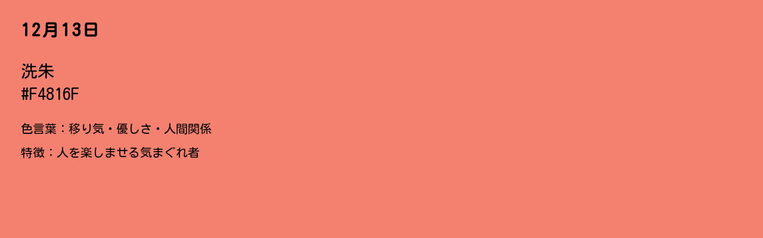

--- FILE ---
content_type: text/html; charset=utf-8
request_url: https://birthday-color.com/1213
body_size: 3306
content:
<!DOCTYPE html><html lang="ja"><head><meta charSet="utf-8"/><meta name="viewport" content="width=device-width, initial-scale=1"/><link rel="stylesheet" href="/_next/static/css/7c9f84f7269eda81.css" data-precedence="next"/><link rel="stylesheet" href="/_next/static/css/a0c9174837b3f220.css" data-precedence="next"/><link rel="stylesheet" href="/_next/static/css/dbc38f07e5630840.css" data-precedence="next"/><link rel="preload" as="script" fetchPriority="low" href="/_next/static/chunks/webpack-047175d469fd35ae.js"/><script src="/_next/static/chunks/750228ef-a9ffd2b2a5443b7b.js" async=""></script><script src="/_next/static/chunks/618-9226b21b3fd4e10b.js" async=""></script><script src="/_next/static/chunks/main-app-bc0a8c15f9014e09.js" async=""></script><script src="/_next/static/chunks/app/%5Blocale%5D/layout-7e1747223840eca4.js" async=""></script><script src="/_next/static/chunks/977-531c124e19a128e3.js" async=""></script><script src="/_next/static/chunks/app/%5Blocale%5D/%5Bday%5D/page-8f14333ae7225dc2.js" async=""></script><meta name="next-size-adjust" content=""/><link rel="icon" href="/favicon.ico" type="image/x-icon" sizes="1024x1024"/><script>(function(w,d,s,l,i){w[l]=w[l]||[];w[l].push({'gtm.start':
new Date().getTime(),event:'gtm.js'});var f=d.getElementsByTagName(s)[0],
j=d.createElement(s),dl=l!='dataLayer'?'&l='+l:'';j.async=true;j.src=
'https://www.googletagmanager.com/gtm.js?id='+i+dl;f.parentNode.insertBefore(j,f);
})(window,document,'script','dataLayer','GTM-NTDLSVSC');</script><script src="/_next/static/chunks/polyfills-42372ed130431b0a.js" noModule=""></script></head><body class="__className_e5a9c3"><div hidden=""><!--$--><!--/$--></div><noscript><iframe src="https://www.googletagmanager.com/ns.html?id=GTM-NTDLSVSC" height="0" width="0" style="display:none;visibility:hidden"></iframe></noscript><main><div><div style="background-color:#F4816F;color:black;height:100vh"><div class="ColorDetail_inner__zGrd_"><h1 class="ColorDetail_day__xNMkg">12<span>月</span>13<span>日</span></h1><p class="ColorDetail_colorName__zfvhF">洗朱</p><p class="ColorDetail_colorCode__ctn5F">#F4816F</p><p class="ColorDetail_colorWords__JO6cc">色言葉：<!-- -->移り気・優しさ・人間関係</p><p class="ColorDetail_personality__CiNbj">特徴：<!-- -->人を楽しませる気まぐれ者</p></div></div><div style="background-color:#F4816F;color:black"><div class="ColorDetail_inner__zGrd_"><a href="/">HOME</a></div></div></div></main><!--$--><!--/$--><!--$--><!--/$--><!--$--><!--/$--><script src="/_next/static/chunks/webpack-047175d469fd35ae.js" id="_R_" async=""></script><script>(self.__next_f=self.__next_f||[]).push([0])</script><script>self.__next_f.push([1,"1:\"$Sreact.fragment\"\n2:I[4989,[],\"\"]\n3:I[4665,[],\"\"]\n6:I[8768,[],\"OutletBoundary\"]\n8:I[8665,[],\"AsyncMetadataOutlet\"]\na:I[8768,[],\"ViewportBoundary\"]\nc:I[8768,[],\"MetadataBoundary\"]\nd:\"$Sreact.suspense\"\nf:I[815,[],\"\"]\n13:I[4861,[\"450\",\"static/chunks/app/%5Blocale%5D/layout-7e1747223840eca4.js\"],\"Analytics\"]\n14:I[8051,[\"450\",\"static/chunks/app/%5Blocale%5D/layout-7e1747223840eca4.js\"],\"SpeedInsights\"]\n15:I[8977,[\"977\",\"static/chunks/977-531c124e19a128e3.js\",\"790\",\"static/chunks/app/%5Blocale%5D/%5Bday%5D/page-8f14333ae7225dc2.js\"],\"default\"]\n16:I[547,[\"450\",\"static/chunks/app/%5Blocale%5D/layout-7e1747223840eca4.js\"],\"default\"]\n17:I[3977,[],\"IconMark\"]\n:HL[\"/_next/static/media/b0ae0c3d5e298d03-s.p.woff2\",\"font\",{\"crossOrigin\":\"\",\"type\":\"font/woff2\"}]\n:HL[\"/_next/static/css/7c9f84f7269eda81.css\",\"style\"]\n:HL[\"/_next/static/css/a0c9174837b3f220.css\",\"style\"]\n:HL[\"/_next/static/css/dbc38f07e5630840.css\",\"style\"]\n"])</script><script>self.__next_f.push([1,"0:{\"P\":null,\"b\":\"4xSsOTyt-iyr67tt79G-0\",\"p\":\"\",\"c\":[\"\",\"1213\"],\"i\":false,\"f\":[[[\"\",{\"children\":[[\"locale\",\"ja\",\"d\"],{\"children\":[[\"day\",\"1213\",\"d\"],{\"children\":[\"__PAGE__\",{}]}]}]},\"$undefined\",\"$undefined\",true],[\"\",[\"$\",\"$1\",\"c\",{\"children\":[null,[\"$\",\"$L2\",null,{\"parallelRouterKey\":\"children\",\"error\":\"$undefined\",\"errorStyles\":\"$undefined\",\"errorScripts\":\"$undefined\",\"template\":[\"$\",\"$L3\",null,{}],\"templateStyles\":\"$undefined\",\"templateScripts\":\"$undefined\",\"notFound\":[[[\"$\",\"title\",null,{\"children\":\"404: This page could not be found.\"}],[\"$\",\"div\",null,{\"style\":{\"fontFamily\":\"system-ui,\\\"Segoe UI\\\",Roboto,Helvetica,Arial,sans-serif,\\\"Apple Color Emoji\\\",\\\"Segoe UI Emoji\\\"\",\"height\":\"100vh\",\"textAlign\":\"center\",\"display\":\"flex\",\"flexDirection\":\"column\",\"alignItems\":\"center\",\"justifyContent\":\"center\"},\"children\":[\"$\",\"div\",null,{\"children\":[[\"$\",\"style\",null,{\"dangerouslySetInnerHTML\":{\"__html\":\"body{color:#000;background:#fff;margin:0}.next-error-h1{border-right:1px solid rgba(0,0,0,.3)}@media (prefers-color-scheme:dark){body{color:#fff;background:#000}.next-error-h1{border-right:1px solid rgba(255,255,255,.3)}}\"}}],[\"$\",\"h1\",null,{\"className\":\"next-error-h1\",\"style\":{\"display\":\"inline-block\",\"margin\":\"0 20px 0 0\",\"padding\":\"0 23px 0 0\",\"fontSize\":24,\"fontWeight\":500,\"verticalAlign\":\"top\",\"lineHeight\":\"49px\"},\"children\":404}],[\"$\",\"div\",null,{\"style\":{\"display\":\"inline-block\"},\"children\":[\"$\",\"h2\",null,{\"style\":{\"fontSize\":14,\"fontWeight\":400,\"lineHeight\":\"49px\",\"margin\":0},\"children\":\"This page could not be found.\"}]}]]}]}]],[]],\"forbidden\":\"$undefined\",\"unauthorized\":\"$undefined\"}]]}],{\"children\":[[\"locale\",\"ja\",\"d\"],[\"$\",\"$1\",\"c\",{\"children\":[[[\"$\",\"link\",\"0\",{\"rel\":\"stylesheet\",\"href\":\"/_next/static/css/7c9f84f7269eda81.css\",\"precedence\":\"next\",\"crossOrigin\":\"$undefined\",\"nonce\":\"$undefined\"}],[\"$\",\"link\",\"1\",{\"rel\":\"stylesheet\",\"href\":\"/_next/static/css/a0c9174837b3f220.css\",\"precedence\":\"next\",\"crossOrigin\":\"$undefined\",\"nonce\":\"$undefined\"}]],\"$L4\"]}],{\"children\":[[\"day\",\"1213\",\"d\"],[\"$\",\"$1\",\"c\",{\"children\":[null,[\"$\",\"$L2\",null,{\"parallelRouterKey\":\"children\",\"error\":\"$undefined\",\"errorStyles\":\"$undefined\",\"errorScripts\":\"$undefined\",\"template\":[\"$\",\"$L3\",null,{}],\"templateStyles\":\"$undefined\",\"templateScripts\":\"$undefined\",\"notFound\":\"$undefined\",\"forbidden\":\"$undefined\",\"unauthorized\":\"$undefined\"}]]}],{\"children\":[\"__PAGE__\",[\"$\",\"$1\",\"c\",{\"children\":[\"$L5\",[[\"$\",\"link\",\"0\",{\"rel\":\"stylesheet\",\"href\":\"/_next/static/css/dbc38f07e5630840.css\",\"precedence\":\"next\",\"crossOrigin\":\"$undefined\",\"nonce\":\"$undefined\"}]],[\"$\",\"$L6\",null,{\"children\":[\"$L7\",[\"$\",\"$L8\",null,{\"promise\":\"$@9\"}]]}]]}],{},null,false]},null,false]},null,false]},null,false],[\"$\",\"$1\",\"h\",{\"children\":[null,[[\"$\",\"$La\",null,{\"children\":\"$Lb\"}],[\"$\",\"meta\",null,{\"name\":\"next-size-adjust\",\"content\":\"\"}]],[\"$\",\"$Lc\",null,{\"children\":[\"$\",\"div\",null,{\"hidden\":true,\"children\":[\"$\",\"$d\",null,{\"fallback\":null,\"children\":\"$Le\"}]}]}]]}],false]],\"m\":\"$undefined\",\"G\":[\"$f\",[]],\"s\":false,\"S\":false}\n"])</script><script>self.__next_f.push([1,"5:[\"$\",\"main\",null,{\"children\":\"$L10\"}]\n"])</script><script>self.__next_f.push([1,"10:[\"$\",\"div\",null,{\"children\":[[\"$\",\"div\",null,{\"style\":{\"backgroundColor\":\"#F4816F\",\"color\":\"black\",\"height\":\"100vh\"},\"className\":\"$undefined\",\"children\":[\"$\",\"div\",null,{\"className\":\"ColorDetail_inner__zGrd_\",\"children\":[[\"$\",\"h1\",null,{\"className\":\"ColorDetail_day__xNMkg\",\"children\":[12,[\"$\",\"span\",null,{\"children\":\"月\"}],13,[\"$\",\"span\",null,{\"children\":\"日\"}]]}],[\"$\",\"p\",null,{\"className\":\"ColorDetail_colorName__zfvhF\",\"children\":\"洗朱\"}],[\"$\",\"p\",null,{\"className\":\"ColorDetail_colorCode__ctn5F\",\"children\":\"#F4816F\"}],[\"$\",\"p\",null,{\"className\":\"ColorDetail_colorWords__JO6cc\",\"children\":[\"色言葉：\",\"移り気・優しさ・人間関係\"]}],[\"$\",\"p\",null,{\"className\":\"ColorDetail_personality__CiNbj\",\"children\":[\"特徴：\",\"人を楽しませる気まぐれ者\"]}]]}]}],[\"$\",\"div\",null,{\"style\":{\"backgroundColor\":\"#F4816F\",\"color\":\"black\"},\"className\":\"$undefined\",\"children\":[\"$\",\"div\",null,{\"className\":\"ColorDetail_inner__zGrd_\",\"children\":\"$L11\"}]}]]}]\n"])</script><script>self.__next_f.push([1,"4:[\"$\",\"html\",null,{\"lang\":\"ja\",\"suppressHydrationWarning\":true,\"children\":[[\"$\",\"head\",null,{\"children\":[\"$\",\"script\",null,{\"dangerouslySetInnerHTML\":{\"__html\":\"(function(w,d,s,l,i){w[l]=w[l]||[];w[l].push({'gtm.start':\\nnew Date().getTime(),event:'gtm.js'});var f=d.getElementsByTagName(s)[0],\\nj=d.createElement(s),dl=l!='dataLayer'?'\u0026l='+l:'';j.async=true;j.src=\\n'https://www.googletagmanager.com/gtm.js?id='+i+dl;f.parentNode.insertBefore(j,f);\\n})(window,document,'script','dataLayer','GTM-NTDLSVSC');\"}}]}],[\"$\",\"body\",null,{\"className\":\"__className_e5a9c3\",\"suppressHydrationWarning\":true,\"children\":[[\"$\",\"noscript\",null,{\"children\":[\"$\",\"iframe\",null,{\"src\":\"https://www.googletagmanager.com/ns.html?id=GTM-NTDLSVSC\",\"height\":\"0\",\"width\":\"0\",\"style\":{\"display\":\"none\",\"visibility\":\"hidden\"}}]}],\"$L12\",[\"$\",\"$L13\",null,{}],[\"$\",\"$L14\",null,{}]]}]]}]\n"])</script><script>self.__next_f.push([1,"11:[\"$\",\"$L15\",null,{\"ref\":\"$undefined\",\"href\":\"/\",\"locale\":\"$undefined\",\"localeCookie\":{\"name\":\"NEXT_LOCALE\",\"sameSite\":\"lax\"},\"children\":\"HOME\"}]\n12:[\"$\",\"$L16\",null,{\"formats\":\"$undefined\",\"locale\":\"ja\",\"messages\":{\"common\":{\"home\":\"HOME\",\"month\":\"月\",\"day\":\"日\",\"colorWords\":\"色言葉：\",\"personality\":\"特徴：\",\"logoAlt\":\"Birthday Color\"},\"metadata\":{\"title\":\"BIRTHDAY COLOR | バースデーカラー（誕生色）を知って自分のラッキーカラーにしましょう\",\"description\":\"366日すべての誕生色を調べることができます。自分の誕生色（バースデーカラー）を知ってラッキーカラーにしましょう。\"}},\"now\":\"$undefined\",\"timeZone\":\"UTC\",\"children\":[\"$\",\"$L2\",null,{\"parallelRouterKey\":\"children\",\"error\":\"$undefined\",\"errorStyles\":\"$undefined\",\"errorScripts\":\"$undefined\",\"template\":[\"$\",\"$L3\",null,{}],\"templateStyles\":\"$undefined\",\"templateScripts\":\"$undefined\",\"notFound\":\"$undefined\",\"forbidden\":\"$undefined\",\"unauthorized\":\"$undefined\"}]}]\nb:[[\"$\",\"meta\",\"0\",{\"charSet\":\"utf-8\"}],[\"$\",\"meta\",\"1\",{\"name\":\"viewport\",\"content\":\"width=device-width, initial-scale=1\"}]]\n7:null\n9:{\"metadata\":[[\"$\",\"link\",\"0\",{\"rel\":\"icon\",\"href\":\"/favicon.ico\",\"type\":\"image/x-icon\",\"sizes\":\"1024x1024\"}],[\"$\",\"$L17\",\"1\",{}]],\"error\":null,\"digest\":\"$undefined\"}\ne:\"$9:metadata\"\n"])</script></body></html>

--- FILE ---
content_type: text/css; charset=utf-8
request_url: https://birthday-color.com/_next/static/css/a0c9174837b3f220.css
body_size: -157
content:
*{box-sizing:border-box;padding:0;margin:0}body,html{max-width:100vw;overflow-x:hidden}body{color:rgb(var(--foreground-rgb));background:#fff}a{color:inherit;text-decoration:none}@media (prefers-color-scheme:dark){html{color-scheme:dark}}

--- FILE ---
content_type: text/css; charset=utf-8
request_url: https://birthday-color.com/_next/static/css/dbc38f07e5630840.css
body_size: 3
content:
.ColorDetail_inner__zGrd_{padding:35px}.ColorDetail_day__xNMkg{font-size:30px;letter-spacing:3px}.ColorDetail_day__xNMkg span{font-size:28px}.ColorDetail_colorName__zfvhF{font-size:28px;margin-top:40px}.ColorDetail_colorCode__ctn5F{font-size:28px;margin-top:10px}.ColorDetail_colorWords__JO6cc{font-size:20px;line-height:30px;margin-top:30px}.ColorDetail_personality__CiNbj{font-size:20px;line-height:30px;margin-top:10px}

--- FILE ---
content_type: application/javascript; charset=utf-8
request_url: https://birthday-color.com/_next/static/chunks/app/%5Blocale%5D/%5Bday%5D/page-8f14333ae7225dc2.js
body_size: 38
content:
(self.webpackChunk_N_E=self.webpackChunk_N_E||[]).push([[790],{7841:(o,e,_)=>{Promise.resolve().then(_.bind(_,8977)),Promise.resolve().then(_.t.bind(_,9399,23))},9399:o=>{o.exports={inner:"ColorDetail_inner__zGrd_",day:"ColorDetail_day__xNMkg",colorName:"ColorDetail_colorName__zfvhF",colorCode:"ColorDetail_colorCode__ctn5F",colorWords:"ColorDetail_colorWords__JO6cc",personality:"ColorDetail_personality__CiNbj"}}},o=>{o.O(0,[382,977,826,618,358],()=>o(o.s=7841)),_N_E=o.O()}]);

--- FILE ---
content_type: application/javascript; charset=utf-8
request_url: https://birthday-color.com/_next/static/chunks/main-app-bc0a8c15f9014e09.js
body_size: 155
content:
(self.webpackChunk_N_E=self.webpackChunk_N_E||[]).push([[358],{7334:()=>{},7683:(e,s,n)=>{Promise.resolve().then(n.t.bind(n,815,23)),Promise.resolve().then(n.t.bind(n,84,23)),Promise.resolve().then(n.t.bind(n,7788,23)),Promise.resolve().then(n.t.bind(n,1421,23)),Promise.resolve().then(n.t.bind(n,4989,23)),Promise.resolve().then(n.t.bind(n,8665,23)),Promise.resolve().then(n.t.bind(n,4665,23)),Promise.resolve().then(n.t.bind(n,8768,23)),Promise.resolve().then(n.bind(n,3977))}},e=>{var s=s=>e(e.s=s);e.O(0,[826,618],()=>(s(6921),s(7683))),_N_E=e.O()}]);

--- FILE ---
content_type: text/x-component
request_url: https://birthday-color.com/?_rsc=1on2f
body_size: -153
content:
0:{"b":"4xSsOTyt-iyr67tt79G-0","f":[["children",["locale","ja","d"],"children","__PAGE__",["__PAGE__",{}],null,[null,null],true]],"S":false}
